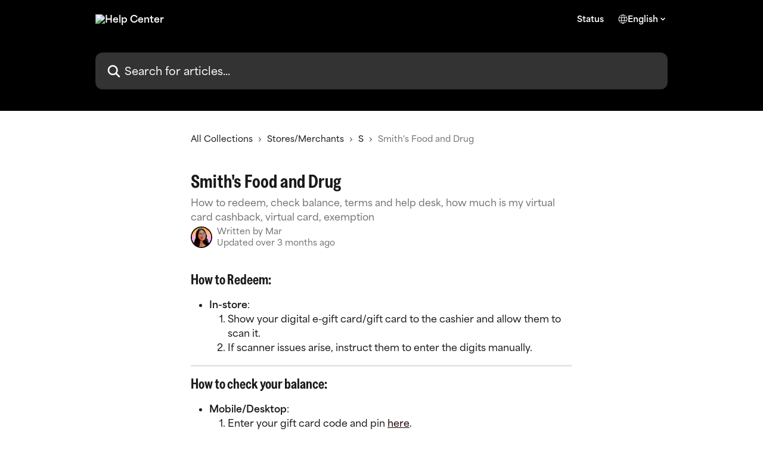

--- FILE ---
content_type: text/html; charset=utf-8
request_url: https://help.fluz.app/en/articles/5491933-smith-s-food-and-drug
body_size: 14690
content:
<!DOCTYPE html><html lang="en"><head><meta charSet="utf-8" data-next-head=""/><link href="https://help.fluz.app/assets/font/457044" rel="preload" as="font" crossorigin="anonymous" class="jsx-1626084626" data-next-head=""/><link href="https://help.fluz.app/assets/font/457045" rel="preload" as="font" crossorigin="anonymous" class="jsx-2521941469" data-next-head=""/><link href="https://help.fluz.app/assets/font/466935" rel="preload" as="font" crossorigin="anonymous" class="jsx-3096864114" data-next-head=""/><link href="https://help.fluz.app/assets/font/466936" rel="preload" as="font" crossorigin="anonymous" class="jsx-1852378545" data-next-head=""/><title data-next-head="">Smith&#x27;s Food and Drug | Help Center</title><meta property="og:title" content="Smith&#x27;s Food and Drug | Help Center" data-next-head=""/><meta name="twitter:title" content="Smith&#x27;s Food and Drug | Help Center" data-next-head=""/><meta property="og:description" content="How to redeem, check balance, terms and help desk, how much is my virtual card cashback, virtual card, exemption" data-next-head=""/><meta name="twitter:description" content="How to redeem, check balance, terms and help desk, how much is my virtual card cashback, virtual card, exemption" data-next-head=""/><meta name="description" content="How to redeem, check balance, terms and help desk, how much is my virtual card cashback, virtual card, exemption" data-next-head=""/><meta property="og:type" content="article" data-next-head=""/><meta property="og:image" content="https://downloads.intercomcdn.com/i/o/365840/23d2639c30b4f08d33847395/9ef5fd249bcf57fc8c77b84b3c95ce6b.png" data-next-head=""/><meta property="twitter:image" content="https://downloads.intercomcdn.com/i/o/365840/23d2639c30b4f08d33847395/9ef5fd249bcf57fc8c77b84b3c95ce6b.png" data-next-head=""/><meta name="robots" content="all" data-next-head=""/><meta name="viewport" content="width=device-width, initial-scale=1" data-next-head=""/><link href="https://intercom.help/fluz-help-center/assets/favicon" rel="icon" data-next-head=""/><link rel="canonical" href="https://help.fluz.app/en/articles/5491933-smith-s-food-and-drug" data-next-head=""/><link rel="alternate" href="https://help.fluz.app/en/articles/5491933-smith-s-food-and-drug" hrefLang="en" data-next-head=""/><link rel="alternate" href="https://help.fluz.app/en/articles/5491933-smith-s-food-and-drug" hrefLang="x-default" data-next-head=""/><link nonce="A963JnYqIZT1GhAe656dVhU+t2iZfz1F5pIDOUK0dsg=" rel="preload" href="https://static.intercomassets.com/_next/static/css/3141721a1e975790.css" as="style"/><link nonce="A963JnYqIZT1GhAe656dVhU+t2iZfz1F5pIDOUK0dsg=" rel="stylesheet" href="https://static.intercomassets.com/_next/static/css/3141721a1e975790.css" data-n-g=""/><noscript data-n-css="A963JnYqIZT1GhAe656dVhU+t2iZfz1F5pIDOUK0dsg="></noscript><script defer="" nonce="A963JnYqIZT1GhAe656dVhU+t2iZfz1F5pIDOUK0dsg=" nomodule="" src="https://static.intercomassets.com/_next/static/chunks/polyfills-42372ed130431b0a.js"></script><script src="https://static.intercomassets.com/_next/static/chunks/webpack-899fee348619caaf.js" nonce="A963JnYqIZT1GhAe656dVhU+t2iZfz1F5pIDOUK0dsg=" defer=""></script><script src="https://static.intercomassets.com/_next/static/chunks/framework-1f1b8d38c1d86c61.js" nonce="A963JnYqIZT1GhAe656dVhU+t2iZfz1F5pIDOUK0dsg=" defer=""></script><script src="https://static.intercomassets.com/_next/static/chunks/main-2c5e5f2c49cfa8a6.js" nonce="A963JnYqIZT1GhAe656dVhU+t2iZfz1F5pIDOUK0dsg=" defer=""></script><script src="https://static.intercomassets.com/_next/static/chunks/pages/_app-2d5e77f45ec55626.js" nonce="A963JnYqIZT1GhAe656dVhU+t2iZfz1F5pIDOUK0dsg=" defer=""></script><script src="https://static.intercomassets.com/_next/static/chunks/d0502abb-aa607f45f5026044.js" nonce="A963JnYqIZT1GhAe656dVhU+t2iZfz1F5pIDOUK0dsg=" defer=""></script><script src="https://static.intercomassets.com/_next/static/chunks/6190-ef428f6633b5a03f.js" nonce="A963JnYqIZT1GhAe656dVhU+t2iZfz1F5pIDOUK0dsg=" defer=""></script><script src="https://static.intercomassets.com/_next/static/chunks/5729-6d79ddfe1353a77c.js" nonce="A963JnYqIZT1GhAe656dVhU+t2iZfz1F5pIDOUK0dsg=" defer=""></script><script src="https://static.intercomassets.com/_next/static/chunks/2384-242e4a028ba58b01.js" nonce="A963JnYqIZT1GhAe656dVhU+t2iZfz1F5pIDOUK0dsg=" defer=""></script><script src="https://static.intercomassets.com/_next/static/chunks/4835-9db7cd232aae5617.js" nonce="A963JnYqIZT1GhAe656dVhU+t2iZfz1F5pIDOUK0dsg=" defer=""></script><script src="https://static.intercomassets.com/_next/static/chunks/2735-6fafbb9ff4abfca1.js" nonce="A963JnYqIZT1GhAe656dVhU+t2iZfz1F5pIDOUK0dsg=" defer=""></script><script src="https://static.intercomassets.com/_next/static/chunks/pages/%5BhelpCenterIdentifier%5D/%5Blocale%5D/articles/%5BarticleSlug%5D-0426bb822f2fd459.js" nonce="A963JnYqIZT1GhAe656dVhU+t2iZfz1F5pIDOUK0dsg=" defer=""></script><script src="https://static.intercomassets.com/_next/static/8KXZrvQS8ExAXyCJzGv7M/_buildManifest.js" nonce="A963JnYqIZT1GhAe656dVhU+t2iZfz1F5pIDOUK0dsg=" defer=""></script><script src="https://static.intercomassets.com/_next/static/8KXZrvQS8ExAXyCJzGv7M/_ssgManifest.js" nonce="A963JnYqIZT1GhAe656dVhU+t2iZfz1F5pIDOUK0dsg=" defer=""></script><meta name="sentry-trace" content="36460ed10ca436ddf380ad92877b9ef0-0a9d790d54699609-0"/><meta name="baggage" content="sentry-environment=production,sentry-release=bd73d28013b550363508e1b733bd899af7f7fb84,sentry-public_key=187f842308a64dea9f1f64d4b1b9c298,sentry-trace_id=36460ed10ca436ddf380ad92877b9ef0,sentry-org_id=2129,sentry-sampled=false,sentry-sample_rand=0.7438168276890924,sentry-sample_rate=0"/><style id="__jsx-211190064">:root{--body-bg: rgb(255, 255, 255);
--body-image: none;
--body-bg-rgb: 255, 255, 255;
--body-border: rgb(230, 230, 230);
--body-primary-color: #1a1a1a;
--body-secondary-color: #737373;
--body-reaction-bg: rgb(242, 242, 242);
--body-reaction-text-color: rgb(64, 64, 64);
--body-toc-active-border: #737373;
--body-toc-inactive-border: #f2f2f2;
--body-toc-inactive-color: #737373;
--body-toc-active-font-weight: 400;
--body-table-border: rgb(204, 204, 204);
--body-color: hsl(0, 0%, 0%);
--footer-bg: rgb(26, 0, 0);
--footer-image: none;
--footer-border: rgb(77, 0, 0);
--footer-color: hsl(0, 0%, 92%);
--header-bg: #000000;
--header-image: none;
--header-color: #FFFFFF;
--collection-card-bg: rgb(245, 245, 245);
--collection-card-image: none;
--collection-card-color: hsl(200, 6%, 10%);
--card-bg: rgb(255, 255, 255);
--card-border-color: rgb(230, 230, 230);
--card-border-inner-radius: 14px;
--card-border-radius: 18px;
--card-shadow: 0 1px 2px 0 rgb(0 0 0 / 0.05);
--search-bar-border-radius: 12px;
--search-bar-width: 100%;
--ticket-blue-bg-color: #dce1f9;
--ticket-blue-text-color: #334bfa;
--ticket-green-bg-color: #d7efdc;
--ticket-green-text-color: #0f7134;
--ticket-orange-bg-color: #ffebdb;
--ticket-orange-text-color: #b24d00;
--ticket-red-bg-color: #ffdbdb;
--ticket-red-text-color: #df2020;
--header-height: 245px;
--header-subheader-background-color: #000000;
--header-subheader-font-color: #FFFFFF;
--content-block-bg: rgb(255, 255, 255);
--content-block-image: none;
--content-block-color: hsl(0, 0%, 10%);
--content-block-button-bg: rgb(51, 75, 250);
--content-block-button-image: none;
--content-block-button-color: hsl(0, 0%, 100%);
--content-block-button-radius: 6px;
--primary-color: hsl(0, 100%, 5%);
--primary-color-alpha-10: hsla(0, 100%, 5%, 0.1);
--primary-color-alpha-60: hsla(0, 100%, 5%, 0.6);
--text-on-primary-color: #ffffff}</style><style id="__jsx-1626084626">@font-face{font-family:Greed Condensed SemiBold;font-display:fallback;font-weight: 400;
          
          font-style: normal;
          src: url('https://help.fluz.app/assets/font/457044')}</style><style id="__jsx-2353233698">:root{--font-family-primary: Greed Condensed SemiBold}</style><style id="__jsx-2521941469">@font-face{font-family:Area;font-display:fallback;font-weight: 400;
          
          font-style: normal;
          src: url('https://help.fluz.app/assets/font/457045')}</style><style id="__jsx-3096864114">@font-face{font-family:Area;font-display:fallback;font-weight: 700;
          
          font-style: normal;
          src: url('https://help.fluz.app/assets/font/466935')}</style><style id="__jsx-1852378545">@font-face{font-family:Area;font-display:fallback;font-weight: 700;
          
          font-style: normal;
          src: url('https://help.fluz.app/assets/font/466936')}</style><style id="__jsx-2318539034">:root{--font-family-secondary: Area}</style><style id="__jsx-cf6f0ea00fa5c760">.fade-background.jsx-cf6f0ea00fa5c760{background:radial-gradient(333.38%100%at 50%0%,rgba(var(--body-bg-rgb),0)0%,rgba(var(--body-bg-rgb),.00925356)11.67%,rgba(var(--body-bg-rgb),.0337355)21.17%,rgba(var(--body-bg-rgb),.0718242)28.85%,rgba(var(--body-bg-rgb),.121898)35.03%,rgba(var(--body-bg-rgb),.182336)40.05%,rgba(var(--body-bg-rgb),.251516)44.25%,rgba(var(--body-bg-rgb),.327818)47.96%,rgba(var(--body-bg-rgb),.409618)51.51%,rgba(var(--body-bg-rgb),.495297)55.23%,rgba(var(--body-bg-rgb),.583232)59.47%,rgba(var(--body-bg-rgb),.671801)64.55%,rgba(var(--body-bg-rgb),.759385)70.81%,rgba(var(--body-bg-rgb),.84436)78.58%,rgba(var(--body-bg-rgb),.9551)88.2%,rgba(var(--body-bg-rgb),1)100%),var(--header-image),var(--header-bg);background-size:cover;background-position-x:center}</style><style id="__jsx-4bed0c08ce36899e">.article_body a:not(.intercom-h2b-button){color:var(--primary-color)}article a.intercom-h2b-button{background-color:var(--primary-color);border:0}.zendesk-article table{overflow-x:scroll!important;display:block!important;height:auto!important}.intercom-interblocks-unordered-nested-list ul,.intercom-interblocks-ordered-nested-list ol{margin-top:16px;margin-bottom:16px}.intercom-interblocks-unordered-nested-list ul .intercom-interblocks-unordered-nested-list ul,.intercom-interblocks-unordered-nested-list ul .intercom-interblocks-ordered-nested-list ol,.intercom-interblocks-ordered-nested-list ol .intercom-interblocks-ordered-nested-list ol,.intercom-interblocks-ordered-nested-list ol .intercom-interblocks-unordered-nested-list ul{margin-top:0;margin-bottom:0}.intercom-interblocks-image a:focus{outline-offset:3px}</style></head><body><div id="__next"><div dir="ltr" class="h-full w-full"><a href="#main-content" class="sr-only font-bold text-header-color focus:not-sr-only focus:absolute focus:left-4 focus:top-4 focus:z-50" aria-roledescription="Link, Press control-option-right-arrow to exit">Skip to main content</a><main class="header__lite"><header id="header" data-testid="header" class="jsx-cf6f0ea00fa5c760 flex flex-col text-header-color"><section class="relative flex w-full flex-col bg-header-subheader-background-color text-header-subheader-font-color pb-6"><div class="header__meta_wrapper flex justify-center px-5 pt-6 leading-none sm:px-10"><div class="flex items-center w-240" data-testid="subheader-container"><div class="mo__body header__site_name"><div class="header__logo"><a href="/en/"><img src="https://downloads.intercomcdn.com/i/o/538510/85666c2ee8f2c4276523d1f5/2cb463fb78222ea7be096ee66e1674a0.png" height="120" alt="Help Center"/></a></div></div><div><div class="flex items-center font-semibold"><div class="flex items-center md:hidden" data-testid="small-screen-children"><button class="flex items-center border-none bg-transparent px-1.5" data-testid="hamburger-menu-button" aria-label="Open menu"><svg width="24" height="24" viewBox="0 0 16 16" xmlns="http://www.w3.org/2000/svg" class="fill-current"><path d="M1.86861 2C1.38889 2 1 2.3806 1 2.85008C1 3.31957 1.38889 3.70017 1.86861 3.70017H14.1314C14.6111 3.70017 15 3.31957 15 2.85008C15 2.3806 14.6111 2 14.1314 2H1.86861Z"></path><path d="M1 8C1 7.53051 1.38889 7.14992 1.86861 7.14992H14.1314C14.6111 7.14992 15 7.53051 15 8C15 8.46949 14.6111 8.85008 14.1314 8.85008H1.86861C1.38889 8.85008 1 8.46949 1 8Z"></path><path d="M1 13.1499C1 12.6804 1.38889 12.2998 1.86861 12.2998H14.1314C14.6111 12.2998 15 12.6804 15 13.1499C15 13.6194 14.6111 14 14.1314 14H1.86861C1.38889 14 1 13.6194 1 13.1499Z"></path></svg></button><div class="fixed right-0 top-0 z-50 h-full w-full hidden" data-testid="hamburger-menu"><div class="flex h-full w-full justify-end bg-black bg-opacity-30"><div class="flex h-fit w-full flex-col bg-white opacity-100 sm:h-full sm:w-1/2"><button class="text-body-font flex items-center self-end border-none bg-transparent pr-6 pt-6" data-testid="hamburger-menu-close-button" aria-label="Close menu"><svg width="24" height="24" viewBox="0 0 16 16" xmlns="http://www.w3.org/2000/svg"><path d="M3.5097 3.5097C3.84165 3.17776 4.37984 3.17776 4.71178 3.5097L7.99983 6.79775L11.2879 3.5097C11.6198 3.17776 12.158 3.17776 12.49 3.5097C12.8219 3.84165 12.8219 4.37984 12.49 4.71178L9.20191 7.99983L12.49 11.2879C12.8219 11.6198 12.8219 12.158 12.49 12.49C12.158 12.8219 11.6198 12.8219 11.2879 12.49L7.99983 9.20191L4.71178 12.49C4.37984 12.8219 3.84165 12.8219 3.5097 12.49C3.17776 12.158 3.17776 11.6198 3.5097 11.2879L6.79775 7.99983L3.5097 4.71178C3.17776 4.37984 3.17776 3.84165 3.5097 3.5097Z"></path></svg></button><nav class="flex flex-col pl-4 text-black"><a target="_blank" rel="noopener noreferrer" href="https://you-up.fluz.app/" class="mx-5 mb-5 text-md no-underline hover:opacity-80 md:mx-3 md:my-0 md:text-base" data-testid="header-link-0">Status</a><div class="relative cursor-pointer has-[:focus]:outline"><select class="peer absolute z-10 block h-6 w-full cursor-pointer opacity-0 md:text-base" aria-label="Change language" id="language-selector"><option value="/en/articles/5491933-smith-s-food-and-drug" class="text-black" selected="">English</option></select><div class="mb-10 ml-5 flex items-center gap-1 text-md hover:opacity-80 peer-hover:opacity-80 md:m-0 md:ml-3 md:text-base" aria-hidden="true"><svg id="locale-picker-globe" width="16" height="16" viewBox="0 0 16 16" fill="none" xmlns="http://www.w3.org/2000/svg" class="shrink-0" aria-hidden="true"><path d="M8 15C11.866 15 15 11.866 15 8C15 4.13401 11.866 1 8 1C4.13401 1 1 4.13401 1 8C1 11.866 4.13401 15 8 15Z" stroke="currentColor" stroke-linecap="round" stroke-linejoin="round"></path><path d="M8 15C9.39949 15 10.534 11.866 10.534 8C10.534 4.13401 9.39949 1 8 1C6.60051 1 5.466 4.13401 5.466 8C5.466 11.866 6.60051 15 8 15Z" stroke="currentColor" stroke-linecap="round" stroke-linejoin="round"></path><path d="M1.448 5.75989H14.524" stroke="currentColor" stroke-linecap="round" stroke-linejoin="round"></path><path d="M1.448 10.2402H14.524" stroke="currentColor" stroke-linecap="round" stroke-linejoin="round"></path></svg>English<svg id="locale-picker-arrow" width="16" height="16" viewBox="0 0 16 16" fill="none" xmlns="http://www.w3.org/2000/svg" class="shrink-0" aria-hidden="true"><path d="M5 6.5L8.00093 9.5L11 6.50187" stroke="currentColor" stroke-width="1.5" stroke-linecap="round" stroke-linejoin="round"></path></svg></div></div></nav></div></div></div></div><nav class="hidden items-center md:flex" data-testid="large-screen-children"><a target="_blank" rel="noopener noreferrer" href="https://you-up.fluz.app/" class="mx-5 mb-5 text-md no-underline hover:opacity-80 md:mx-3 md:my-0 md:text-base" data-testid="header-link-0">Status</a><div class="relative cursor-pointer has-[:focus]:outline"><select class="peer absolute z-10 block h-6 w-full cursor-pointer opacity-0 md:text-base" aria-label="Change language" id="language-selector"><option value="/en/articles/5491933-smith-s-food-and-drug" class="text-black" selected="">English</option></select><div class="mb-10 ml-5 flex items-center gap-1 text-md hover:opacity-80 peer-hover:opacity-80 md:m-0 md:ml-3 md:text-base" aria-hidden="true"><svg id="locale-picker-globe" width="16" height="16" viewBox="0 0 16 16" fill="none" xmlns="http://www.w3.org/2000/svg" class="shrink-0" aria-hidden="true"><path d="M8 15C11.866 15 15 11.866 15 8C15 4.13401 11.866 1 8 1C4.13401 1 1 4.13401 1 8C1 11.866 4.13401 15 8 15Z" stroke="currentColor" stroke-linecap="round" stroke-linejoin="round"></path><path d="M8 15C9.39949 15 10.534 11.866 10.534 8C10.534 4.13401 9.39949 1 8 1C6.60051 1 5.466 4.13401 5.466 8C5.466 11.866 6.60051 15 8 15Z" stroke="currentColor" stroke-linecap="round" stroke-linejoin="round"></path><path d="M1.448 5.75989H14.524" stroke="currentColor" stroke-linecap="round" stroke-linejoin="round"></path><path d="M1.448 10.2402H14.524" stroke="currentColor" stroke-linecap="round" stroke-linejoin="round"></path></svg>English<svg id="locale-picker-arrow" width="16" height="16" viewBox="0 0 16 16" fill="none" xmlns="http://www.w3.org/2000/svg" class="shrink-0" aria-hidden="true"><path d="M5 6.5L8.00093 9.5L11 6.50187" stroke="currentColor" stroke-width="1.5" stroke-linecap="round" stroke-linejoin="round"></path></svg></div></div></nav></div></div></div></div></section><div class="jsx-cf6f0ea00fa5c760 relative flex grow flex-col mb-9 bg-header-bg bg-header-image bg-cover bg-center pb-9 pt-6"><div id="sr-announcement" aria-live="polite" class="jsx-cf6f0ea00fa5c760 sr-only"></div><div class="jsx-cf6f0ea00fa5c760 flex h-full flex-col items-center marker:shrink-0"><section class="relative mx-5 flex h-full w-full flex-col items-center px-5 sm:px-10"><div class="flex h-full max-w-full flex-col w-240 justify-center" data-testid="main-header-container"><div id="search-bar" class="relative w-full"><form action="/en/" autoComplete="off"><div class="flex w-full flex-col items-center"><div class="relative flex w-full sm:w-search-bar"><label for="search-input" class="sr-only">Search for articles...</label><input id="search-input" type="text" autoComplete="off" class="peer w-full rounded-search-bar border border-black-alpha-8 bg-white-alpha-20 p-4 ps-12 font-secondary text-lg text-header-color shadow-search-bar outline-none transition ease-linear placeholder:text-header-color hover:bg-white-alpha-27 hover:shadow-search-bar-hover focus:border-transparent focus:bg-white focus:text-black-10 focus:shadow-search-bar-focused placeholder:focus:text-black-45" placeholder="Search for articles..." name="q" aria-label="Search for articles..." value=""/><div class="absolute inset-y-0 start-0 flex items-center fill-header-color peer-focus-visible:fill-black-45 pointer-events-none ps-5"><svg width="22" height="21" viewBox="0 0 22 21" xmlns="http://www.w3.org/2000/svg" class="fill-inherit" aria-hidden="true"><path fill-rule="evenodd" clip-rule="evenodd" d="M3.27485 8.7001C3.27485 5.42781 5.92757 2.7751 9.19985 2.7751C12.4721 2.7751 15.1249 5.42781 15.1249 8.7001C15.1249 11.9724 12.4721 14.6251 9.19985 14.6251C5.92757 14.6251 3.27485 11.9724 3.27485 8.7001ZM9.19985 0.225098C4.51924 0.225098 0.724854 4.01948 0.724854 8.7001C0.724854 13.3807 4.51924 17.1751 9.19985 17.1751C11.0802 17.1751 12.8176 16.5627 14.2234 15.5265L19.0981 20.4013C19.5961 20.8992 20.4033 20.8992 20.9013 20.4013C21.3992 19.9033 21.3992 19.0961 20.9013 18.5981L16.0264 13.7233C17.0625 12.3176 17.6749 10.5804 17.6749 8.7001C17.6749 4.01948 13.8805 0.225098 9.19985 0.225098Z"></path></svg></div></div></div></form></div></div></section></div></div></header><div class="z-1 flex shrink-0 grow basis-auto justify-center px-5 sm:px-10"><section data-testid="main-content" id="main-content" class="max-w-full w-240"><section data-testid="article-section" class="section section__article"><div class="justify-center flex"><div class="relative z-3 w-full lg:max-w-160 "><div class="flex pb-6 max-md:pb-2 lg:max-w-160"><div tabindex="-1" class="focus:outline-none"><div class="flex flex-wrap items-baseline pb-4 text-base" tabindex="0" role="navigation" aria-label="Breadcrumb"><a href="/en/" class="pr-2 text-body-primary-color no-underline hover:text-body-secondary-color">All Collections</a><div class="pr-2" aria-hidden="true"><svg width="6" height="10" viewBox="0 0 6 10" class="block h-2 w-2 fill-body-secondary-color rtl:rotate-180" xmlns="http://www.w3.org/2000/svg"><path fill-rule="evenodd" clip-rule="evenodd" d="M0.648862 0.898862C0.316916 1.23081 0.316916 1.769 0.648862 2.10094L3.54782 4.9999L0.648862 7.89886C0.316916 8.23081 0.316917 8.769 0.648862 9.10094C0.980808 9.43289 1.519 9.43289 1.85094 9.10094L5.35094 5.60094C5.68289 5.269 5.68289 4.73081 5.35094 4.39886L1.85094 0.898862C1.519 0.566916 0.980807 0.566916 0.648862 0.898862Z"></path></svg></div><a href="https://help.fluz.app/en/collections/2989239-stores-merchants" class="pr-2 text-body-primary-color no-underline hover:text-body-secondary-color" data-testid="breadcrumb-0">Stores/Merchants</a><div class="pr-2" aria-hidden="true"><svg width="6" height="10" viewBox="0 0 6 10" class="block h-2 w-2 fill-body-secondary-color rtl:rotate-180" xmlns="http://www.w3.org/2000/svg"><path fill-rule="evenodd" clip-rule="evenodd" d="M0.648862 0.898862C0.316916 1.23081 0.316916 1.769 0.648862 2.10094L3.54782 4.9999L0.648862 7.89886C0.316916 8.23081 0.316917 8.769 0.648862 9.10094C0.980808 9.43289 1.519 9.43289 1.85094 9.10094L5.35094 5.60094C5.68289 5.269 5.68289 4.73081 5.35094 4.39886L1.85094 0.898862C1.519 0.566916 0.980807 0.566916 0.648862 0.898862Z"></path></svg></div><a href="https://help.fluz.app/en/collections/3018826-s" class="pr-2 text-body-primary-color no-underline hover:text-body-secondary-color" data-testid="breadcrumb-1">S</a><div class="pr-2" aria-hidden="true"><svg width="6" height="10" viewBox="0 0 6 10" class="block h-2 w-2 fill-body-secondary-color rtl:rotate-180" xmlns="http://www.w3.org/2000/svg"><path fill-rule="evenodd" clip-rule="evenodd" d="M0.648862 0.898862C0.316916 1.23081 0.316916 1.769 0.648862 2.10094L3.54782 4.9999L0.648862 7.89886C0.316916 8.23081 0.316917 8.769 0.648862 9.10094C0.980808 9.43289 1.519 9.43289 1.85094 9.10094L5.35094 5.60094C5.68289 5.269 5.68289 4.73081 5.35094 4.39886L1.85094 0.898862C1.519 0.566916 0.980807 0.566916 0.648862 0.898862Z"></path></svg></div><div class="text-body-secondary-color">Smith&#x27;s Food and Drug</div></div></div></div><div class=""><div class="article intercom-force-break"><div class="mb-10 max-lg:mb-6"><div class="flex flex-col gap-4"><div class="flex flex-col"><h1 class="mb-1 font-primary text-2xl font-bold leading-10 text-body-primary-color">Smith&#x27;s Food and Drug</h1><div class="text-md font-normal leading-normal text-body-secondary-color"><p>How to redeem, check balance, terms and help desk, how much is my virtual card cashback, virtual card, exemption</p></div></div><div class="avatar"><div class="avatar__photo"><img width="24" height="24" src="https://static.intercomassets.com/avatars/5089238/square_128/Natural_Profile_Photo_Frame_Instagram_Post-1706044319.png" alt="Mar avatar" class="inline-flex items-center justify-center rounded-full bg-primary text-lg font-bold leading-6 text-primary-text shadow-solid-2 shadow-body-bg [&amp;:nth-child(n+2)]:hidden lg:[&amp;:nth-child(n+2)]:inline-flex h-8 w-8 sm:h-9 sm:w-9"/></div><div class="avatar__info -mt-0.5 text-base"><span class="text-body-secondary-color"><div>Written by <span>Mar</span></div> <!-- -->Updated over 3 months ago</span></div></div></div></div><div class="jsx-4bed0c08ce36899e "><div class="jsx-4bed0c08ce36899e article_body"><article class="jsx-4bed0c08ce36899e "><div class="intercom-interblocks-heading intercom-interblocks-align-left"><h1 id="h_3f4b609388"><b>How to Redeem:</b></h1></div><div class="intercom-interblocks-unordered-nested-list"><ul><li><div class="intercom-interblocks-paragraph no-margin intercom-interblocks-align-left"><p><b>In-store</b>:</p></div><div class="intercom-interblocks-ordered-nested-list"><ol><li><div class="intercom-interblocks-paragraph no-margin intercom-interblocks-align-left"><p>Show your digital e-gift card/gift card to the cashier and allow them to scan it.</p></div></li><li><div class="intercom-interblocks-paragraph no-margin intercom-interblocks-align-left"><p>If scanner issues arise, instruct them to enter the digits manually.</p></div></li></ol></div></li></ul></div><div class="intercom-interblocks-horizontal-rule"><hr/></div><div class="intercom-interblocks-heading intercom-interblocks-align-left"><h1 id="h_9863fef1aa"><b>How to check your balance:</b></h1></div><div class="intercom-interblocks-unordered-nested-list"><ul><li><div class="intercom-interblocks-paragraph no-margin intercom-interblocks-align-left"><p><b>Mobile/Desktop</b>:</p></div><div class="intercom-interblocks-ordered-nested-list"><ol><li><div class="intercom-interblocks-paragraph no-margin intercom-interblocks-align-left"><p>Enter your gift card code and pin <a href="https://www.smithsfoodanddrug.com/checkGiftCardBalance" rel="nofollow noopener noreferrer" target="_blank">here</a>.</p></div></li><li><div class="intercom-interblocks-paragraph no-margin intercom-interblocks-align-left"><p>Select, &#x27;Check balance now.&#x27;</p></div></li><li><div class="intercom-interblocks-paragraph no-margin intercom-interblocks-align-left"><p>Your current gift card account balance will be displayed.</p></div></li></ol></div></li></ul></div><div class="intercom-interblocks-unordered-nested-list"><ul><li><div class="intercom-interblocks-paragraph no-margin intercom-interblocks-align-left"><p><b>In-app:</b></p></div><div class="intercom-interblocks-ordered-nested-list"><ol><li><div class="intercom-interblocks-paragraph no-margin intercom-interblocks-align-left"><p>Open your Kroger app.</p></div></li><li><div class="intercom-interblocks-paragraph no-margin intercom-interblocks-align-left"><p>Tap the 3-dashed menu, and proceed to ‘Gift Card Mall’.</p></div></li><li><div class="intercom-interblocks-paragraph no-margin intercom-interblocks-align-left"><p>Tap on, &#x27;Check Kroger Gift Card Balance&#x27;.</p></div></li><li><div class="intercom-interblocks-paragraph no-margin intercom-interblocks-align-left"><p>Get your card number on the back of your gift card and then center the card inside the frame of the camera. It will scan automatically.</p></div></li><li><div class="intercom-interblocks-paragraph no-margin intercom-interblocks-align-left"><p>You may also opt to select, &#x27;Enter Card Number Instead.&#x27;</p></div></li><li><div class="intercom-interblocks-paragraph no-margin intercom-interblocks-align-left"><p>Enter your gift card code and pin then select, &#x27;Check Balance&#x27;.</p></div></li><li><div class="intercom-interblocks-paragraph no-margin intercom-interblocks-align-left"><p>Your current gift card balance will be displayed.</p></div></li></ol></div></li></ul></div><div class="intercom-interblocks-unordered-nested-list"><ul><li><div class="intercom-interblocks-paragraph no-margin intercom-interblocks-align-left"><p><b>In-store</b>:</p></div><div class="intercom-interblocks-ordered-nested-list"><ol><li><div class="intercom-interblocks-paragraph no-margin intercom-interblocks-align-left"><p>Present gift card to cashier for scanning.</p></div></li><li><div class="intercom-interblocks-paragraph no-margin intercom-interblocks-align-left"><p>Ask cashier to check its balance.</p></div></li><li><div class="intercom-interblocks-paragraph no-margin intercom-interblocks-align-left"><p>If scanner issues arise instruct them to enter the code manually.</p></div></li></ol></div></li></ul></div><div class="intercom-interblocks-unordered-nested-list"><ul><li><div class="intercom-interblocks-paragraph no-margin intercom-interblocks-align-left"><p>Call +1 (866)-822-6252</p></div></li></ul></div><div class="intercom-interblocks-horizontal-rule"><hr/></div><div class="intercom-interblocks-subheading intercom-interblocks-align-left"><h2 id="h_3400891208"><b>Abridged terms and conditions:</b></h2></div><div class="intercom-interblocks-unordered-nested-list"><ul><li><div class="intercom-interblocks-paragraph no-margin intercom-interblocks-align-left"><p>The Kroger Family of Companies Gift Card represents a prepayment for goods and fuel available at Kroger, Barclay Jewelers, Baker’s, City Market, Copps, Dillons, Food 4 Less, Foods Co., Fred Meyer, Fred Meyer Jewelers, Fry’s Food and Drug, Gerbes, JayC, King Soopers, Littman Jewelers, Mariano’s, Metro Market, Owen’s, Pay Less Supermarkets, Pick ‘n Save, QFC, Ralphs, and Smith’s Food and Drug.</p></div></li><li><div class="intercom-interblocks-paragraph no-margin intercom-interblocks-align-left"><p>Not redeemable for:</p></div><div class="intercom-interblocks-unordered-nested-list"><ul><li><div class="intercom-interblocks-paragraph no-margin intercom-interblocks-align-left"><p>Cannot redeem for Kroger Family of Companies’ Pickup, Delivery or Ship purchases.</p></div></li></ul></div></li><li><div class="intercom-interblocks-paragraph no-margin intercom-interblocks-align-left"><p>Locations:</p></div><div class="intercom-interblocks-unordered-nested-list"><ul><li><div class="intercom-interblocks-paragraph no-margin intercom-interblocks-align-left"><p>United States only.</p></div></li></ul></div></li></ul></div><div class="intercom-interblocks-subheading intercom-interblocks-align-left"><h2 id="h_2726e49a83"><b>Merchant Help:</b></h2></div><div class="intercom-interblocks-unordered-nested-list"><ul><li><div class="intercom-interblocks-paragraph no-margin intercom-interblocks-align-left"><p>Merchant Terms of Use:</p></div><div class="intercom-interblocks-paragraph no-margin intercom-interblocks-align-left"><p><a href="https://www.smithsfoodanddrug.com/termsandconditions" rel="nofollow noopener noreferrer" target="_blank">https://www.smithsfoodanddrug.com/termsandconditions</a></p></div><div class="intercom-interblocks-paragraph no-margin intercom-interblocks-align-left"><p> </p></div></li><li><div class="intercom-interblocks-paragraph no-margin intercom-interblocks-align-left"><p>Smith&#x27;s Food and Drug Gift Card Terms:</p></div><div class="intercom-interblocks-paragraph no-margin intercom-interblocks-align-left"><p><a href="https://www.smithsfoodanddrug.com/i/terms/gift-cards" rel="nofollow noopener noreferrer" target="_blank">https://www.smithsfoodanddrug.com/i/terms/gift-cards</a></p></div></li></ul></div><div class="intercom-interblocks-unordered-nested-list"><ul><li><div class="intercom-interblocks-paragraph no-margin intercom-interblocks-align-left"><p>Merchant FAQ:</p></div><div class="intercom-interblocks-paragraph no-margin intercom-interblocks-align-left"><p><a href="https://www.smithsfoodanddrug.com/hc/help/faqs" rel="nofollow noopener noreferrer" target="_blank">https://www.smithsfoodanddrug.com/hc/help/faqs</a></p></div></li></ul></div><div class="intercom-interblocks-subheading intercom-interblocks-align-left"><h2 id="h_620484026a">Customer Support:</h2></div><div class="intercom-interblocks-unordered-nested-list"><ul><li><div class="intercom-interblocks-paragraph no-margin intercom-interblocks-align-left"><p>Call: +1 (800)-576-4377</p></div></li></ul></div><div class="intercom-interblocks-unordered-nested-list"><ul><li><div class="intercom-interblocks-paragraph no-margin intercom-interblocks-align-left"><p>Response Form: <a href="https://www.smithsfoodanddrug.com/hc/help/contact-us/customer-comments" rel="nofollow noopener noreferrer" target="_blank">https://www.smithsfoodanddrug.com/hc/help/contact-us/customer-comments</a></p></div><div class="intercom-interblocks-paragraph no-margin intercom-interblocks-align-left"><p> </p></div></li><li><div class="intercom-interblocks-paragraph no-margin intercom-interblocks-align-left"><p>Chat: <a href="https://www.smithsfoodanddrug.com/hc/help/contact-us" rel="nofollow noopener noreferrer" target="_blank">https://www.smithsfoodanddrug.com/hc/help/contact-us</a></p></div></li></ul></div><div class="intercom-interblocks-paragraph no-margin intercom-interblocks-align-left"><p> </p></div><div class="intercom-interblocks-horizontal-rule"><hr/></div><div class="intercom-interblocks-paragraph no-margin intercom-interblocks-align-left"><p> </p></div><div class="intercom-interblocks-paragraph no-margin intercom-interblocks-align-left"><p> </p></div><div class="intercom-interblocks-heading intercom-interblocks-align-left"><h1 id="h_5cdd90d421">Virtual Card Cashback Exemption</h1></div><div class="intercom-interblocks-paragraph no-margin intercom-interblocks-align-left"><p>Use Fluz Virtual Cards to get 1 to 1.5% cash back, depending on the card program. Certain exclusions apply.</p></div><div class="intercom-interblocks-paragraph no-margin intercom-interblocks-align-left"><p><br/>The exclusions for Smith&#x27;s Food and Drug are as follows:<br/>​</p></div><div class="intercom-interblocks-callout" style="background-color:#e3e7fa80;border-color:#334bfa33"><div class="intercom-interblocks-paragraph no-margin intercom-interblocks-align-left"><p><b>Smith&#x27;s Food and Drug</b></p></div><div class="intercom-interblocks-unordered-nested-list"><ul><li><div class="intercom-interblocks-paragraph no-margin intercom-interblocks-align-left"><p>Mastercard Program (537875) - Payments made via Apple Pay and Google Pay will have a cashback rate of 3% on purchases up to $50 then 0%. Does not reset.</p></div></li><li><div class="intercom-interblocks-paragraph no-margin intercom-interblocks-align-left"><p>Mastercard Program (536209) - Payments made via Apple Pay and Google Pay will have a cashback rate of 3% on purchases up to $50 then 0%. Does not reset.</p></div></li><li><div class="intercom-interblocks-paragraph no-margin intercom-interblocks-align-left"><p>Visa Program (462036) - Payments made via Apple Pay and Google Pay will have a cashback rate of 3% on purchases up to $50 then 0%. Does not reset.</p></div></li><li><div class="intercom-interblocks-paragraph no-margin intercom-interblocks-align-left"><p>Visa Program (486695) - Payments made via Apple Pay and Google Pay will have a cashback rate of 3% on purchases up to $50 then 0%. Does not reset.</p></div></li><li><div class="intercom-interblocks-paragraph no-margin intercom-interblocks-align-left"><p>Mastercard Program (536209) -  Payments made via Apple Pay and Google Pay will have a cashback rate of 0% always.</p></div></li><li><div class="intercom-interblocks-paragraph no-margin intercom-interblocks-align-left"><p>Visa Program (450897) - Payments made via Apple Pay and Google Pay earn 0% always.</p></div></li></ul></div></div></article></div></div></div></div><div class="intercom-reaction-picker -mb-4 -ml-4 -mr-4 mt-6 rounded-card sm:-mb-2 sm:-ml-1 sm:-mr-1 sm:mt-8" role="group" aria-label="feedback form"><div class="intercom-reaction-prompt">Did this answer your question?</div><div class="intercom-reactions-container"><button class="intercom-reaction" aria-label="Disappointed Reaction" tabindex="0" data-reaction-text="disappointed" aria-pressed="false"><span title="Disappointed">😞</span></button><button class="intercom-reaction" aria-label="Neutral Reaction" tabindex="0" data-reaction-text="neutral" aria-pressed="false"><span title="Neutral">😐</span></button><button class="intercom-reaction" aria-label="Smiley Reaction" tabindex="0" data-reaction-text="smiley" aria-pressed="false"><span title="Smiley">😃</span></button></div></div></div></div></section></section></div><footer id="footer" class="mt-24 shrink-0 bg-footer-bg px-0 py-12 text-left text-base text-footer-color"><div class="shrink-0 grow basis-auto px-5 sm:px-10"><div class="mx-auto max-w-240 sm:w-auto"><div><div class="flex flex-col md:flex-row" data-testid="classic-footer-layout"><div class="mb-6 me-0 max-w-65 shrink-0 sm:mb-0 sm:me-18 sm:w-auto"><div class="align-middle text-lg text-footer-color"><a class="no-underline" href="/en/"><img data-testid="logo-img" src="https://downloads.intercomcdn.com/i/o/538810/1815529b928283211d0be891/9b91fe1ff84970c4c43d1bc0a69fb24a.png" alt="Help Center" class="max-h-8 contrast-80"/></a></div><div class="mt-10"><ul data-testid="social-links" class="flex flex-wrap items-center gap-4 p-0 justify-start" id="social-links"><li class="list-none align-middle"><a target="_blank" href="https://www.facebook.com/Fluz.App" rel="nofollow noreferrer noopener" data-testid="footer-social-link-0" class="no-underline"><img src="https://intercom.help/fluz-help-center/assets/svg/icon:social-facebook/EAEAEA" alt="" aria-label="https://www.facebook.com/Fluz.App" width="16" height="16" loading="lazy" data-testid="social-icon-facebook"/></a></li><li class="list-none align-middle"><a target="_blank" href="https://www.linkedin.com/company/fluzapp/mycompany/" rel="nofollow noreferrer noopener" data-testid="footer-social-link-1" class="no-underline"><img src="https://intercom.help/fluz-help-center/assets/svg/icon:social-linkedin/EAEAEA" alt="" aria-label="https://www.linkedin.com/company/fluzapp/mycompany/" width="16" height="16" loading="lazy" data-testid="social-icon-linkedin"/></a></li></ul></div></div><div class="mt-18 flex grow flex-col md:mt-0 md:items-end"><div class="grid grid-cols-2 gap-x-7 gap-y-14 md:flex md:flex-row md:flex-wrap"><div class="w-1/2 sm:w-auto"><div class="flex w-footer-column flex-col break-words"><ul data-testid="custom-links" class="p-0" id="custom-links"><li class="mb-4 list-none"><a target="_blank" href="https://fluz.app/security/" rel="nofollow noreferrer noopener" data-testid="footer-custom-link-0" class="no-underline">Security</a></li><li class="mb-4 list-none"><a target="_blank" href="https://fluz.app/contact-us/" rel="nofollow noreferrer noopener" data-testid="footer-custom-link-1" class="no-underline">Contact Us</a></li></ul></div></div></div></div></div><div class="mt-2"><a href="https://www.intercom.com/dsa-report-form" target="_blank" rel="nofollow noreferrer noopener" class="no-underline" data-testid="report-content-link">Report Content</a></div></div></div></div></footer></main></div></div><script id="__NEXT_DATA__" type="application/json" nonce="A963JnYqIZT1GhAe656dVhU+t2iZfz1F5pIDOUK0dsg=">{"props":{"pageProps":{"app":{"id":"f8axkpag","messengerUrl":"https://widget.intercom.io/widget/f8axkpag","name":"Fluz","poweredByIntercomUrl":"https://www.intercom.com/intercom-link?company=Fluz\u0026solution=customer-support\u0026utm_campaign=intercom-link\u0026utm_content=We+run+on+Intercom\u0026utm_medium=help-center\u0026utm_referrer=https%3A%2F%2Fhelp.fluz.app%2Fen%2Farticles%2F5491933-smith-s-food-and-drug\u0026utm_source=desktop-web","features":{"consentBannerBeta":false,"customNotFoundErrorMessage":false,"disableFontPreloading":false,"disableNoMarginClassTransformation":false,"finOnHelpCenter":false,"hideIconsWithBackgroundImages":false,"messengerCustomFonts":false}},"helpCenterSite":{"customDomain":"help.fluz.app","defaultLocale":"en","disableBranding":true,"externalLoginName":"Sign in to the Power Portal","externalLoginUrl":"https://power.fluz.app/login","footerContactDetails":null,"footerLinks":{"custom":[{"id":24228,"help_center_site_id":2357065,"title":"Security","url":"https://fluz.app/security/","sort_order":1,"link_location":"footer","site_link_group_id":9871},{"id":25557,"help_center_site_id":2357065,"title":"Contact Us","url":"https://fluz.app/contact-us/","sort_order":2,"link_location":"footer","site_link_group_id":9871}],"socialLinks":[{"iconUrl":"https://intercom.help/fluz-help-center/assets/svg/icon:social-facebook","provider":"facebook","url":"https://www.facebook.com/Fluz.App"},{"iconUrl":"https://intercom.help/fluz-help-center/assets/svg/icon:social-linkedin","provider":"linkedin","url":"https://www.linkedin.com/company/fluzapp/mycompany/"}],"linkGroups":[{"title":null,"links":[{"title":"Security","url":"https://fluz.app/security/"},{"title":"Contact Us","url":"https://fluz.app/contact-us/"}]}]},"headerLinks":[{"site_link_group_id":56916,"id":57835,"help_center_site_id":2357065,"title":"Status","url":"https://you-up.fluz.app/","sort_order":1,"link_location":"header"}],"homeCollectionCols":3,"googleAnalyticsTrackingId":null,"googleTagManagerId":null,"pathPrefixForCustomDomain":null,"seoIndexingEnabled":true,"helpCenterId":2357065,"url":"https://help.fluz.app","customizedFooterTextContent":null,"consentBannerConfig":null,"canInjectCustomScripts":false,"scriptSection":1,"customScriptFilesExist":false},"localeLinks":[{"id":"en","absoluteUrl":"https://help.fluz.app/en/articles/5491933-smith-s-food-and-drug","available":true,"name":"English","selected":true,"url":"/en/articles/5491933-smith-s-food-and-drug"}],"requestContext":{"articleSource":null,"academy":false,"canonicalUrl":"https://help.fluz.app/en/articles/5491933-smith-s-food-and-drug","headerless":false,"isDefaultDomainRequest":false,"nonce":"A963JnYqIZT1GhAe656dVhU+t2iZfz1F5pIDOUK0dsg=","rootUrl":"/en/","sheetUserCipher":null,"type":"help-center"},"theme":{"color":"1A0000","siteName":"Help Center","headline":"Hey, there! How can we help?","headerFontColor":"000000","logo":"https://downloads.intercomcdn.com/i/o/538510/85666c2ee8f2c4276523d1f5/2cb463fb78222ea7be096ee66e1674a0.png","logoHeight":"120","header":"https://downloads.intercomcdn.com/i/o/538005/502aa68fcf5a215dca6324dc/90ce5465a30d8889acae1a997f495077.png","favicon":"https://intercom.help/fluz-help-center/assets/favicon","locale":"en","homeUrl":"https://fluz.app/","social":"https://downloads.intercomcdn.com/i/o/365840/23d2639c30b4f08d33847395/9ef5fd249bcf57fc8c77b84b3c95ce6b.png","urlPrefixForDefaultDomain":"https://intercom.help/fluz-help-center","customDomain":"help.fluz.app","customDomainUsesSsl":true,"customizationOptions":{"customizationType":1,"header":{"backgroundColor":"#1A0000","fontColor":"#000000","fadeToEdge":false,"backgroundGradient":null,"backgroundImageId":538005,"backgroundImageUrl":"https://downloads.intercomcdn.com/i/o/538005/502aa68fcf5a215dca6324dc/90ce5465a30d8889acae1a997f495077.png"},"body":{"backgroundColor":"#ffffff","fontColor":null,"fadeToEdge":null,"backgroundGradient":null,"backgroundImageId":null},"footer":{"backgroundColor":"#1A0000","fontColor":"#EAEAEA","fadeToEdge":null,"backgroundGradient":null,"backgroundImageId":null,"showRichTextField":false},"layout":{"homePage":{"blocks":[{"type":"tickets-portal-link","enabled":false},{"type":"article-list","columns":2,"enabled":true,"localizedContent":[{"title":"Popular articles","locale":"en","links":[{"articleId":"6044971","type":"article-link"},{"articleId":"6034514","type":"article-link"},{"articleId":"6204091","type":"article-link"},{"articleId":"11823866","type":"article-link"},{"articleId":"6195874","type":"article-link"},{"articleId":"6503052","type":"article-link"}]}]},{"type":"collection-list","columns":3,"template":0},{"type":"content-block","enabled":false,"columns":1}]},"collectionsPage":{"showArticleDescriptions":false},"articlePage":{},"searchPage":{}},"collectionCard":{"global":{"backgroundColor":"#F5F5F5","fontColor":"191b1c","fadeToEdge":null,"backgroundGradient":null,"backgroundImageId":null,"showIcons":true,"backgroundImageUrl":null},"collections":[{"collectionId":2989237,"outboundContent":{"backgroundColor":"#F5F5F5","fontColor":"191b1c","fadeToEdge":null,"backgroundGradient":null,"backgroundImageId":null}},{"collectionId":2989238,"outboundContent":{"backgroundColor":"#F5F5F5","fontColor":"191b1c","fadeToEdge":null,"backgroundGradient":null,"backgroundImageId":null}},{"collectionId":2989239,"outboundContent":{"backgroundColor":"#F5F5F5","fontColor":"191b1c","fadeToEdge":null,"backgroundGradient":null,"backgroundImageId":null}},{"collectionId":2989244,"outboundContent":{"backgroundColor":"#F5F5F5","fontColor":"191b1c","fadeToEdge":null,"backgroundGradient":null,"backgroundImageId":null}},{"collectionId":2989245,"outboundContent":{"backgroundColor":"#F5F5F5","fontColor":"191b1c","fadeToEdge":null,"backgroundGradient":null,"backgroundImageId":null}},{"collectionId":2989246,"outboundContent":{"backgroundColor":"#F5F5F5","fontColor":"191b1c","fadeToEdge":null,"backgroundGradient":null,"backgroundImageId":null}},{"collectionId":2989247,"outboundContent":{"backgroundColor":"#F5F5F5","fontColor":"191b1c","fadeToEdge":null,"backgroundGradient":null,"backgroundImageId":null}},{"collectionId":4555483,"outboundContent":{"backgroundColor":"#F5F5F5","fontColor":"191b1c","fadeToEdge":null,"backgroundGradient":null,"backgroundImageId":null}},{"collectionId":3321406,"outboundContent":{"backgroundColor":"#F5F5F5","fontColor":"191b1c","fadeToEdge":null,"backgroundGradient":null,"backgroundImageId":null}}]},"global":{"font":{"customFontFaces":[{"assetId":457044,"fileName":"Greed-CondensedSemiBold.otf","fontFamily":"Greed Condensed SemiBold","weight":400,"style":"normal","url":"https://help.fluz.app/assets/font/457044"},{"assetId":457045,"fileName":"Area Semibold.otf","fontFamily":"Area","weight":400,"style":"normal","url":"https://help.fluz.app/assets/font/457045"},{"assetId":466935,"fileName":"Area Extrabold.otf","fontFamily":"Area","weight":700,"style":"normal","url":"https://help.fluz.app/assets/font/466935"},{"assetId":466936,"fileName":"Area Extrabold.otf","fontFamily":"Area","weight":700,"style":"normal","url":"https://help.fluz.app/assets/font/466936"}],"primary":"Greed Condensed SemiBold","secondary":"Area"},"componentStyle":{"card":{"type":"bordered","borderRadius":18}},"namedComponents":{"header":{"subheader":{"enabled":true,"style":{"backgroundColor":"#000000","fontColor":"#FFFFFF"}},"style":{"height":"510px","align":"center","justify":"center"}},"searchBar":{"style":{"width":"640px","borderRadius":12}},"footer":{"type":1}},"brand":{"colors":[],"websiteUrl":""}},"contentBlock":{"blockStyle":{"backgroundColor":"#ffffff","fontColor":"#1a1a1a","fadeToEdge":null,"backgroundGradient":null,"backgroundImageId":null,"backgroundImageUrl":null},"buttonOptions":{"backgroundColor":"#334BFA","fontColor":"#ffffff","borderRadius":6},"isFullWidth":false}},"helpCenterName":"Help Center","footerLogo":"https://downloads.intercomcdn.com/i/o/538810/1815529b928283211d0be891/9b91fe1ff84970c4c43d1bc0a69fb24a.png","footerLogoHeight":"64","localisedInformation":{"contentBlock":{"locale":"en","title":"Content section title","withButton":false,"description":"","buttonTitle":"Button title","buttonUrl":""}}},"user":{"userId":"82ee2e0f-a8a9-4aec-89c7-ebe6f32da238","role":"visitor_role","country_code":null},"articleContent":{"articleId":"5491933","author":{"avatar":"https://static.intercomassets.com/avatars/5089238/square_128/Natural_Profile_Photo_Frame_Instagram_Post-1706044319.png","name":"Mar","first_name":"Mar","avatar_shape":"circle"},"blocks":[{"type":"heading","text":"\u003cb\u003eHow to Redeem:\u003c/b\u003e","idAttribute":"h_3f4b609388"},{"type":"unorderedNestedList","text":"- \u003cb\u003eIn-store\u003c/b\u003e:\n  1. Show your digital e-gift card/gift card to the cashier and allow them to scan it.\n  2. If scanner issues arise, instruct them to enter the digits manually.","items":[{"content":[{"type":"paragraph","text":"\u003cb\u003eIn-store\u003c/b\u003e:","class":"no-margin"},{"type":"orderedNestedList","text":"1. Show your digital e-gift card/gift card to the cashier and allow them to scan it.\n2. If scanner issues arise, instruct them to enter the digits manually.","items":[{"content":[{"type":"paragraph","text":"Show your digital e-gift card/gift card to the cashier and allow them to scan it.","class":"no-margin"}]},{"content":[{"type":"paragraph","text":"If scanner issues arise, instruct them to enter the digits manually.","class":"no-margin"}]}]}]}]},{"type":"horizontalRule","text":"___________________________________________________________"},{"type":"heading","text":"\u003cb\u003eHow to check your balance:\u003c/b\u003e","idAttribute":"h_9863fef1aa"},{"type":"unorderedNestedList","text":"- \u003cb\u003eMobile/Desktop\u003c/b\u003e:\n  1. Enter your gift card code and pin \u003ca href=\"https://www.smithsfoodanddrug.com/checkGiftCardBalance\" rel=\"nofollow noopener noreferrer\" target=\"_blank\"\u003ehere\u003c/a\u003e.\n  2. Select, 'Check balance now.'\n  3. Your current gift card account balance will be displayed.","items":[{"content":[{"type":"paragraph","text":"\u003cb\u003eMobile/Desktop\u003c/b\u003e:","class":"no-margin"},{"type":"orderedNestedList","text":"1. Enter your gift card code and pin \u003ca href=\"https://www.smithsfoodanddrug.com/checkGiftCardBalance\" rel=\"nofollow noopener noreferrer\" target=\"_blank\"\u003ehere\u003c/a\u003e.\n2. Select, 'Check balance now.'\n3. Your current gift card account balance will be displayed.","items":[{"content":[{"type":"paragraph","text":"Enter your gift card code and pin \u003ca href=\"https://www.smithsfoodanddrug.com/checkGiftCardBalance\" rel=\"nofollow noopener noreferrer\" target=\"_blank\"\u003ehere\u003c/a\u003e.","class":"no-margin"}]},{"content":[{"type":"paragraph","text":"Select, 'Check balance now.'","class":"no-margin"}]},{"content":[{"type":"paragraph","text":"Your current gift card account balance will be displayed.","class":"no-margin"}]}]}]}]},{"type":"unorderedNestedList","text":"- \u003cb\u003eIn-app:\u003c/b\u003e\n  1. Open your Kroger app.\n  2. Tap the 3-dashed menu, and proceed to ‘Gift Card Mall’.\n  3. Tap on, 'Check Kroger Gift Card Balance'.\n  4. Get your card number on the back of your gift card and then center the card inside the frame of the camera. It will scan automatically.\n  5. You may also opt to select, 'Enter Card Number Instead.'\n  6. Enter your gift card code and pin then select, 'Check Balance'.\n  7. Your current gift card balance will be displayed.","items":[{"content":[{"type":"paragraph","text":"\u003cb\u003eIn-app:\u003c/b\u003e","class":"no-margin"},{"type":"orderedNestedList","text":"1. Open your Kroger app.\n2. Tap the 3-dashed menu, and proceed to ‘Gift Card Mall’.\n3. Tap on, 'Check Kroger Gift Card Balance'.\n4. Get your card number on the back of your gift card and then center the card inside the frame of the camera. It will scan automatically.\n5. You may also opt to select, 'Enter Card Number Instead.'\n6. Enter your gift card code and pin then select, 'Check Balance'.\n7. Your current gift card balance will be displayed.","items":[{"content":[{"type":"paragraph","text":"Open your Kroger app.","class":"no-margin"}]},{"content":[{"type":"paragraph","text":"Tap the 3-dashed menu, and proceed to ‘Gift Card Mall’.","class":"no-margin"}]},{"content":[{"type":"paragraph","text":"Tap on, 'Check Kroger Gift Card Balance'.","class":"no-margin"}]},{"content":[{"type":"paragraph","text":"Get your card number on the back of your gift card and then center the card inside the frame of the camera. It will scan automatically.","class":"no-margin"}]},{"content":[{"type":"paragraph","text":"You may also opt to select, 'Enter Card Number Instead.'","class":"no-margin"}]},{"content":[{"type":"paragraph","text":"Enter your gift card code and pin then select, 'Check Balance'.","class":"no-margin"}]},{"content":[{"type":"paragraph","text":"Your current gift card balance will be displayed.","class":"no-margin"}]}]}]}]},{"type":"unorderedNestedList","text":"- \u003cb\u003eIn-store\u003c/b\u003e:\n  1. Present gift card to cashier for scanning.\n  2. Ask cashier to check its balance.\n  3. If scanner issues arise instruct them to enter the code manually.","items":[{"content":[{"type":"paragraph","text":"\u003cb\u003eIn-store\u003c/b\u003e:","class":"no-margin"},{"type":"orderedNestedList","text":"1. Present gift card to cashier for scanning.\n2. Ask cashier to check its balance.\n3. If scanner issues arise instruct them to enter the code manually.","items":[{"content":[{"type":"paragraph","text":"Present gift card to cashier for scanning.","class":"no-margin"}]},{"content":[{"type":"paragraph","text":"Ask cashier to check its balance.","class":"no-margin"}]},{"content":[{"type":"paragraph","text":"If scanner issues arise instruct them to enter the code manually.","class":"no-margin"}]}]}]}]},{"type":"unorderedNestedList","text":"- Call +1 (866)-822-6252","items":[{"content":[{"type":"paragraph","text":"Call +1 (866)-822-6252","class":"no-margin"}]}]},{"type":"horizontalRule","text":"___________________________________________________________"},{"type":"subheading","text":"\u003cb\u003eAbridged terms and conditions:\u003c/b\u003e","idAttribute":"h_3400891208"},{"type":"unorderedNestedList","text":"- The Kroger Family of Companies Gift Card represents a prepayment for goods and fuel available at Kroger, Barclay Jewelers, Baker’s, City Market, Copps, Dillons, Food 4 Less, Foods Co., Fred Meyer, Fred Meyer Jewelers, Fry’s Food and Drug, Gerbes, JayC, King Soopers, Littman Jewelers, Mariano’s, Metro Market, Owen’s, Pay Less Supermarkets, Pick ‘n Save, QFC, Ralphs, and Smith’s Food and Drug.\n- Not redeemable for:\n  - Cannot redeem for Kroger Family of Companies’ Pickup, Delivery or Ship purchases.\n- Locations:\n  - United States only.","items":[{"content":[{"type":"paragraph","text":"The Kroger Family of Companies Gift Card represents a prepayment for goods and fuel available at Kroger, Barclay Jewelers, Baker’s, City Market, Copps, Dillons, Food 4 Less, Foods Co., Fred Meyer, Fred Meyer Jewelers, Fry’s Food and Drug, Gerbes, JayC, King Soopers, Littman Jewelers, Mariano’s, Metro Market, Owen’s, Pay Less Supermarkets, Pick ‘n Save, QFC, Ralphs, and Smith’s Food and Drug.","class":"no-margin"}]},{"content":[{"type":"paragraph","text":"Not redeemable for:","class":"no-margin"},{"type":"unorderedNestedList","text":"- Cannot redeem for Kroger Family of Companies’ Pickup, Delivery or Ship purchases.","items":[{"content":[{"type":"paragraph","text":"Cannot redeem for Kroger Family of Companies’ Pickup, Delivery or Ship purchases.","class":"no-margin"}]}]}]},{"content":[{"type":"paragraph","text":"Locations:","class":"no-margin"},{"type":"unorderedNestedList","text":"- United States only.","items":[{"content":[{"type":"paragraph","text":"United States only.","class":"no-margin"}]}]}]}]},{"type":"subheading","text":"\u003cb\u003eMerchant Help:\u003c/b\u003e","idAttribute":"h_2726e49a83"},{"type":"unorderedNestedList","text":"- Merchant Terms of Use:\n  \u003ca href=\"https://www.smithsfoodanddrug.com/termsandconditions\" rel=\"nofollow noopener noreferrer\" target=\"_blank\"\u003ehttps://www.smithsfoodanddrug.com/termsandconditions\u003c/a\u003e\n   \n- Smith's Food and Drug Gift Card Terms:\n  \u003ca href=\"https://www.smithsfoodanddrug.com/i/terms/gift-cards\" rel=\"nofollow noopener noreferrer\" target=\"_blank\"\u003ehttps://www.smithsfoodanddrug.com/i/terms/gift-cards\u003c/a\u003e","items":[{"content":[{"type":"paragraph","text":"Merchant Terms of Use:","class":"no-margin"},{"type":"paragraph","text":"\u003ca href=\"https://www.smithsfoodanddrug.com/termsandconditions\" rel=\"nofollow noopener noreferrer\" target=\"_blank\"\u003ehttps://www.smithsfoodanddrug.com/termsandconditions\u003c/a\u003e","class":"no-margin"},{"type":"paragraph","text":" ","class":"no-margin"}]},{"content":[{"type":"paragraph","text":"Smith's Food and Drug Gift Card Terms:","class":"no-margin"},{"type":"paragraph","text":"\u003ca href=\"https://www.smithsfoodanddrug.com/i/terms/gift-cards\" rel=\"nofollow noopener noreferrer\" target=\"_blank\"\u003ehttps://www.smithsfoodanddrug.com/i/terms/gift-cards\u003c/a\u003e","class":"no-margin"}]}]},{"type":"unorderedNestedList","text":"- Merchant FAQ:\n  \u003ca href=\"https://www.smithsfoodanddrug.com/hc/help/faqs\" rel=\"nofollow noopener noreferrer\" target=\"_blank\"\u003ehttps://www.smithsfoodanddrug.com/hc/help/faqs\u003c/a\u003e","items":[{"content":[{"type":"paragraph","text":"Merchant FAQ:","class":"no-margin"},{"type":"paragraph","text":"\u003ca href=\"https://www.smithsfoodanddrug.com/hc/help/faqs\" rel=\"nofollow noopener noreferrer\" target=\"_blank\"\u003ehttps://www.smithsfoodanddrug.com/hc/help/faqs\u003c/a\u003e","class":"no-margin"}]}]},{"type":"subheading","text":"Customer Support:","idAttribute":"h_620484026a"},{"type":"unorderedNestedList","text":"- Call: +1 (800)-576-4377","items":[{"content":[{"type":"paragraph","text":"Call: +1 (800)-576-4377","class":"no-margin"}]}]},{"type":"unorderedNestedList","text":"- Response Form: \u003ca href=\"https://www.smithsfoodanddrug.com/hc/help/contact-us/customer-comments\" rel=\"nofollow noopener noreferrer\" target=\"_blank\"\u003ehttps://www.smithsfoodanddrug.com/hc/help/contact-us/customer-comments\u003c/a\u003e\n   \n- Chat: \u003ca href=\"https://www.smithsfoodanddrug.com/hc/help/contact-us\" rel=\"nofollow noopener noreferrer\" target=\"_blank\"\u003ehttps://www.smithsfoodanddrug.com/hc/help/contact-us\u003c/a\u003e","items":[{"content":[{"type":"paragraph","text":"Response Form: \u003ca href=\"https://www.smithsfoodanddrug.com/hc/help/contact-us/customer-comments\" rel=\"nofollow noopener noreferrer\" target=\"_blank\"\u003ehttps://www.smithsfoodanddrug.com/hc/help/contact-us/customer-comments\u003c/a\u003e","class":"no-margin"},{"type":"paragraph","text":" ","class":"no-margin"}]},{"content":[{"type":"paragraph","text":"Chat: \u003ca href=\"https://www.smithsfoodanddrug.com/hc/help/contact-us\" rel=\"nofollow noopener noreferrer\" target=\"_blank\"\u003ehttps://www.smithsfoodanddrug.com/hc/help/contact-us\u003c/a\u003e","class":"no-margin"}]}]},{"type":"paragraph","text":" ","class":"no-margin"},{"type":"horizontalRule","text":"___________________________________________________________"},{"type":"paragraph","text":" ","class":"no-margin"},{"type":"paragraph","text":" ","class":"no-margin"},{"type":"heading","text":"Virtual Card Cashback Exemption","idAttribute":"h_5cdd90d421"},{"type":"paragraph","text":"Use Fluz Virtual Cards to get 1 to 1.5% cash back, depending on the card program. Certain exclusions apply.","class":"no-margin"},{"type":"paragraph","text":"\u003cbr\u003eThe exclusions for Smith's Food and Drug are as follows:\u003cbr\u003e​","class":"no-margin"},{"type":"callout","content":[{"type":"paragraph","text":"\u003cb\u003eSmith's Food and Drug\u003c/b\u003e","class":"no-margin"},{"type":"unorderedNestedList","text":"- Mastercard Program (537875) - Payments made via Apple Pay and Google Pay will have a cashback rate of 3% on purchases up to $50 then 0%. Does not reset.\n- Mastercard Program (536209) - Payments made via Apple Pay and Google Pay will have a cashback rate of 3% on purchases up to $50 then 0%. Does not reset.\n- Visa Program (462036) - Payments made via Apple Pay and Google Pay will have a cashback rate of 3% on purchases up to $50 then 0%. Does not reset.\n- Visa Program (486695) - Payments made via Apple Pay and Google Pay will have a cashback rate of 3% on purchases up to $50 then 0%. Does not reset.\n- Mastercard Program (536209) -  Payments made via Apple Pay and Google Pay will have a cashback rate of 0% always.\n- Visa Program (450897) - Payments made via Apple Pay and Google Pay earn 0% always.","items":[{"content":[{"type":"paragraph","text":"Mastercard Program (537875) - Payments made via Apple Pay and Google Pay will have a cashback rate of 3% on purchases up to $50 then 0%. Does not reset.","class":"no-margin"}]},{"content":[{"type":"paragraph","text":"Mastercard Program (536209) - Payments made via Apple Pay and Google Pay will have a cashback rate of 3% on purchases up to $50 then 0%. Does not reset.","class":"no-margin"}]},{"content":[{"type":"paragraph","text":"Visa Program (462036) - Payments made via Apple Pay and Google Pay will have a cashback rate of 3% on purchases up to $50 then 0%. Does not reset.","class":"no-margin"}]},{"content":[{"type":"paragraph","text":"Visa Program (486695) - Payments made via Apple Pay and Google Pay will have a cashback rate of 3% on purchases up to $50 then 0%. Does not reset.","class":"no-margin"}]},{"content":[{"type":"paragraph","text":"Mastercard Program (536209) -  Payments made via Apple Pay and Google Pay will have a cashback rate of 0% always.","class":"no-margin"}]},{"content":[{"type":"paragraph","text":"Visa Program (450897) - Payments made via Apple Pay and Google Pay earn 0% always.","class":"no-margin"}]}]}],"style":{"backgroundColor":"#e3e7fa80","borderColor":"#334bfa33"}}],"collectionId":"3018826","description":"How to redeem, check balance, terms and help desk, how much is my virtual card cashback, virtual card, exemption","id":"5062116","lastUpdated":"Updated over 3 months ago","relatedArticles":null,"targetUserType":"everyone","title":"Smith's Food and Drug","showTableOfContents":false,"synced":false,"isStandaloneApp":false},"breadcrumbs":[{"url":"https://help.fluz.app/en/collections/2989239-stores-merchants","name":"Stores/Merchants"},{"url":"https://help.fluz.app/en/collections/3018826-s","name":"S"}],"selectedReaction":null,"showReactions":true,"themeCSSCustomProperties":{"--body-bg":"rgb(255, 255, 255)","--body-image":"none","--body-bg-rgb":"255, 255, 255","--body-border":"rgb(230, 230, 230)","--body-primary-color":"#1a1a1a","--body-secondary-color":"#737373","--body-reaction-bg":"rgb(242, 242, 242)","--body-reaction-text-color":"rgb(64, 64, 64)","--body-toc-active-border":"#737373","--body-toc-inactive-border":"#f2f2f2","--body-toc-inactive-color":"#737373","--body-toc-active-font-weight":400,"--body-table-border":"rgb(204, 204, 204)","--body-color":"hsl(0, 0%, 0%)","--footer-bg":"rgb(26, 0, 0)","--footer-image":"none","--footer-border":"rgb(77, 0, 0)","--footer-color":"hsl(0, 0%, 92%)","--header-bg":"#000000","--header-image":"none","--header-color":"#FFFFFF","--collection-card-bg":"rgb(245, 245, 245)","--collection-card-image":"none","--collection-card-color":"hsl(200, 6%, 10%)","--card-bg":"rgb(255, 255, 255)","--card-border-color":"rgb(230, 230, 230)","--card-border-inner-radius":"14px","--card-border-radius":"18px","--card-shadow":"0 1px 2px 0 rgb(0 0 0 / 0.05)","--search-bar-border-radius":"12px","--search-bar-width":"100%","--ticket-blue-bg-color":"#dce1f9","--ticket-blue-text-color":"#334bfa","--ticket-green-bg-color":"#d7efdc","--ticket-green-text-color":"#0f7134","--ticket-orange-bg-color":"#ffebdb","--ticket-orange-text-color":"#b24d00","--ticket-red-bg-color":"#ffdbdb","--ticket-red-text-color":"#df2020","--header-height":"245px","--header-subheader-background-color":"#000000","--header-subheader-font-color":"#FFFFFF","--content-block-bg":"rgb(255, 255, 255)","--content-block-image":"none","--content-block-color":"hsl(0, 0%, 10%)","--content-block-button-bg":"rgb(51, 75, 250)","--content-block-button-image":"none","--content-block-button-color":"hsl(0, 0%, 100%)","--content-block-button-radius":"6px","--primary-color":"hsl(0, 100%, 5%)","--primary-color-alpha-10":"hsla(0, 100%, 5%, 0.1)","--primary-color-alpha-60":"hsla(0, 100%, 5%, 0.6)","--text-on-primary-color":"#ffffff"},"intl":{"defaultLocale":"en","locale":"en","messages":{"layout.skip_to_main_content":"Skip to main content","layout.skip_to_main_content_exit":"Link, Press control-option-right-arrow to exit","article.attachment_icon":"Attachment icon","article.related_articles":"Related Articles","article.written_by":"Written by \u003cb\u003e{author}\u003c/b\u003e","article.table_of_contents":"Table of contents","breadcrumb.all_collections":"All Collections","breadcrumb.aria_label":"Breadcrumb","collection.article_count.one":"{count} article","collection.article_count.other":"{count} articles","collection.articles_heading":"Articles","collection.sections_heading":"Collections","collection.written_by.one":"Written by \u003cb\u003e{author}\u003c/b\u003e","collection.written_by.two":"Written by \u003cb\u003e{author1}\u003c/b\u003e and \u003cb\u003e{author2}\u003c/b\u003e","collection.written_by.three":"Written by \u003cb\u003e{author1}\u003c/b\u003e, \u003cb\u003e{author2}\u003c/b\u003e and \u003cb\u003e{author3}\u003c/b\u003e","collection.written_by.four":"Written by \u003cb\u003e{author1}\u003c/b\u003e, \u003cb\u003e{author2}\u003c/b\u003e, \u003cb\u003e{author3}\u003c/b\u003e and 1 other","collection.written_by.other":"Written by \u003cb\u003e{author1}\u003c/b\u003e, \u003cb\u003e{author2}\u003c/b\u003e, \u003cb\u003e{author3}\u003c/b\u003e and {count} others","collection.by.one":"By {author}","collection.by.two":"By {author1} and 1 other","collection.by.other":"By {author1} and {count} others","collection.by.count_one":"1 author","collection.by.count_plural":"{count} authors","community_banner.tip":"Tip","community_banner.label":"\u003cb\u003eNeed more help?\u003c/b\u003e Get support from our {link}","community_banner.link_label":"Community Forum","community_banner.description":"Find answers and get help from Intercom Support and Community Experts","header.headline":"Advice and answers from the {appName} Team","header.menu.open":"Open menu","header.menu.close":"Close menu","locale_picker.aria_label":"Change language","not_authorized.cta":"You can try sending us a message or logging in at {link}","not_found.title":"Uh oh. That page doesn’t exist.","not_found.not_authorized":"Unable to load this article, you may need to sign in first","not_found.try_searching":"Try searching for your answer or just send us a message.","tickets_portal_bad_request.title":"No access to tickets portal","tickets_portal_bad_request.learn_more":"Learn more","tickets_portal_bad_request.send_a_message":"Please contact your admin.","no_articles.title":"Empty Help Center","no_articles.no_articles":"This Help Center doesn't have any articles or collections yet.","preview.invalid_preview":"There is no preview available for {previewType}","reaction_picker.did_this_answer_your_question":"Did this answer your question?","reaction_picker.feedback_form_label":"feedback form","reaction_picker.reaction.disappointed.title":"Disappointed","reaction_picker.reaction.disappointed.aria_label":"Disappointed Reaction","reaction_picker.reaction.neutral.title":"Neutral","reaction_picker.reaction.neutral.aria_label":"Neutral Reaction","reaction_picker.reaction.smiley.title":"Smiley","reaction_picker.reaction.smiley.aria_label":"Smiley Reaction","search.box_placeholder_fin":"Ask a question","search.box_placeholder":"Search for articles...","search.clear_search":"Clear search query","search.fin_card_ask_text":"Ask","search.fin_loading_title_1":"Thinking...","search.fin_loading_title_2":"Searching through sources...","search.fin_loading_title_3":"Analyzing...","search.fin_card_description":"Find the answer with Fin AI","search.fin_empty_state":"Sorry, Fin AI wasn't able to answer your question. Try rephrasing it or asking something different","search.no_results":"We couldn't find any articles for:","search.number_of_results":"{count} search results found","search.submit_btn":"Search for articles","search.successful":"Search results for:","footer.powered_by":"We run on Intercom","footer.privacy.choice":"Your Privacy Choices","footer.report_content":"Report Content","footer.social.facebook":"Facebook","footer.social.linkedin":"LinkedIn","footer.social.twitter":"Twitter","tickets.title":"Tickets","tickets.company_selector_option":"{companyName}’s tickets","tickets.all_states":"All states","tickets.filters.company_tickets":"All tickets","tickets.filters.my_tickets":"Created by me","tickets.filters.all":"All","tickets.no_tickets_found":"No tickets found","tickets.empty-state.generic.title":"No tickets found","tickets.empty-state.generic.description":"Try using different keywords or filters.","tickets.empty-state.empty-own-tickets.title":"No tickets created by you","tickets.empty-state.empty-own-tickets.description":"Tickets submitted through the messenger or by a support agent in your conversation will appear here.","tickets.empty-state.empty-q.description":"Try using different keywords or checking for typos.","tickets.navigation.home":"Home","tickets.navigation.tickets_portal":"Tickets portal","tickets.navigation.ticket_details":"Ticket #{ticketId}","tickets.view_conversation":"View conversation","tickets.send_message":"Send us a message","tickets.continue_conversation":"Continue the conversation","tickets.avatar_image.image_alt":"{firstName}’s avatar","tickets.fields.id":"Ticket ID","tickets.fields.type":"Ticket type","tickets.fields.title":"Title","tickets.fields.description":"Description","tickets.fields.created_by":"Created by","tickets.fields.email_for_notification":"You will be notified here and by email","tickets.fields.created_at":"Created on","tickets.fields.sorting_updated_at":"Last Updated","tickets.fields.state":"Ticket state","tickets.fields.assignee":"Assignee","tickets.link-block.title":"Tickets portal.","tickets.link-block.description":"Track the progress of all tickets related to your company.","tickets.states.submitted":"Submitted","tickets.states.in_progress":"In progress","tickets.states.waiting_on_customer":"Waiting on you","tickets.states.resolved":"Resolved","tickets.states.description.unassigned.submitted":"We will pick this up soon","tickets.states.description.assigned.submitted":"{assigneeName} will pick this up soon","tickets.states.description.unassigned.in_progress":"We are working on this!","tickets.states.description.assigned.in_progress":"{assigneeName} is working on this!","tickets.states.description.unassigned.waiting_on_customer":"We need more information from you","tickets.states.description.assigned.waiting_on_customer":"{assigneeName} needs more information from you","tickets.states.description.unassigned.resolved":"We have completed your ticket","tickets.states.description.assigned.resolved":"{assigneeName} has completed your ticket","tickets.attributes.boolean.true":"Yes","tickets.attributes.boolean.false":"No","tickets.filter_any":"\u003cb\u003e{name}\u003c/b\u003e is any","tickets.filter_single":"\u003cb\u003e{name}\u003c/b\u003e is {value}","tickets.filter_multiple":"\u003cb\u003e{name}\u003c/b\u003e is one of {count}","tickets.no_options_found":"No options found","tickets.filters.any_option":"Any","tickets.filters.state":"State","tickets.filters.type":"Type","tickets.filters.created_by":"Created by","tickets.filters.assigned_to":"Assigned to","tickets.filters.created_on":"Created on","tickets.filters.updated_on":"Updated on","tickets.filters.date_range.today":"Today","tickets.filters.date_range.yesterday":"Yesterday","tickets.filters.date_range.last_week":"Last week","tickets.filters.date_range.last_30_days":"Last 30 days","tickets.filters.date_range.last_90_days":"Last 90 days","tickets.filters.date_range.custom":"Custom","tickets.filters.date_range.apply_custom_range":"Apply","tickets.filters.date_range.custom_range.start_date":"From","tickets.filters.date_range.custom_range.end_date":"To","tickets.filters.clear_filters":"Clear filters","cookie_banner.default_text":"This site uses cookies and similar technologies (\"cookies\") as strictly necessary for site operation. We and our partners also would like to set additional cookies to enable site performance analytics, functionality, advertising and social media features. See our {cookiePolicyLink} for details. You can change your cookie preferences in our Cookie Settings.","cookie_banner.gdpr_text":"This site uses cookies and similar technologies (\"cookies\") as strictly necessary for site operation. We and our partners also would like to set additional cookies to enable site performance analytics, functionality, advertising and social media features. See our {cookiePolicyLink} for details. You can change your cookie preferences in our Cookie Settings.","cookie_banner.ccpa_text":"This site employs cookies and other technologies that we and our third party vendors use to monitor and record personal information about you and your interactions with the site (including content viewed, cursor movements, screen recordings, and chat contents) for the purposes described in our Cookie Policy. By continuing to visit our site, you agree to our {websiteTermsLink}, {privacyPolicyLink} and {cookiePolicyLink}.","cookie_banner.simple_text":"We use cookies to make our site work and also for analytics and advertising purposes. You can enable or disable optional cookies as desired. See our {cookiePolicyLink} for more details.","cookie_banner.cookie_policy":"Cookie Policy","cookie_banner.website_terms":"Website Terms of Use","cookie_banner.privacy_policy":"Privacy Policy","cookie_banner.accept_all":"Accept All","cookie_banner.accept":"Accept","cookie_banner.reject_all":"Reject All","cookie_banner.manage_cookies":"Manage Cookies","cookie_banner.close":"Close banner","cookie_settings.close":"Close","cookie_settings.title":"Cookie Settings","cookie_settings.description":"We use cookies to enhance your experience. You can customize your cookie preferences below. See our {cookiePolicyLink} for more details.","cookie_settings.ccpa_title":"Your Privacy Choices","cookie_settings.ccpa_description":"You have the right to opt out of the sale of your personal information. See our {cookiePolicyLink} for more details about how we use your data.","cookie_settings.save_preferences":"Save Preferences","cookie_categories.necessary.name":"Strictly Necessary Cookies","cookie_categories.necessary.description":"These cookies are necessary for the website to function and cannot be switched off in our systems.","cookie_categories.functional.name":"Functional Cookies","cookie_categories.functional.description":"These cookies enable the website to provide enhanced functionality and personalisation. They may be set by us or by third party providers whose services we have added to our pages. If you do not allow these cookies then some or all of these services may not function properly.","cookie_categories.performance.name":"Performance Cookies","cookie_categories.performance.description":"These cookies allow us to count visits and traffic sources so we can measure and improve the performance of our site. They help us to know which pages are the most and least popular and see how visitors move around the site.","cookie_categories.advertisement.name":"Advertising and Social Media Cookies","cookie_categories.advertisement.description":"Advertising cookies are set by our advertising partners to collect information about your use of the site, our communications, and other online services over time and with different browsers and devices. They use this information to show you ads online that they think will interest you and measure the ads' performance. Social media cookies are set by social media platforms to enable you to share content on those platforms, and are capable of tracking information about your activity across other online services for use as described in their privacy policies.","cookie_consent.site_access_blocked":"Site access blocked until cookie consent"}},"_sentryTraceData":"36460ed10ca436ddf380ad92877b9ef0-a19d2f0a1c465779-0","_sentryBaggage":"sentry-environment=production,sentry-release=bd73d28013b550363508e1b733bd899af7f7fb84,sentry-public_key=187f842308a64dea9f1f64d4b1b9c298,sentry-trace_id=36460ed10ca436ddf380ad92877b9ef0,sentry-org_id=2129,sentry-sampled=false,sentry-sample_rand=0.7438168276890924,sentry-sample_rate=0"},"__N_SSP":true},"page":"/[helpCenterIdentifier]/[locale]/articles/[articleSlug]","query":{"helpCenterIdentifier":"fluz-help-center","locale":"en","articleSlug":"5491933-smith-s-food-and-drug"},"buildId":"8KXZrvQS8ExAXyCJzGv7M","assetPrefix":"https://static.intercomassets.com","isFallback":false,"isExperimentalCompile":false,"gssp":true,"scriptLoader":[]}</script><script nonce="A963JnYqIZT1GhAe656dVhU+t2iZfz1F5pIDOUK0dsg=">(function(){function c(){var b=a.contentDocument||a.contentWindow.document;if(b){var d=b.createElement('script');d.nonce='A963JnYqIZT1GhAe656dVhU+t2iZfz1F5pIDOUK0dsg=';d.innerHTML="window.__CF$cv$params={r:'9c1fa8bbec6ff43c',t:'MTc2OTA5MTI4MQ=='};var a=document.createElement('script');a.nonce='A963JnYqIZT1GhAe656dVhU+t2iZfz1F5pIDOUK0dsg=';a.src='/cdn-cgi/challenge-platform/scripts/jsd/main.js';document.getElementsByTagName('head')[0].appendChild(a);";b.getElementsByTagName('head')[0].appendChild(d)}}if(document.body){var a=document.createElement('iframe');a.height=1;a.width=1;a.style.position='absolute';a.style.top=0;a.style.left=0;a.style.border='none';a.style.visibility='hidden';document.body.appendChild(a);if('loading'!==document.readyState)c();else if(window.addEventListener)document.addEventListener('DOMContentLoaded',c);else{var e=document.onreadystatechange||function(){};document.onreadystatechange=function(b){e(b);'loading'!==document.readyState&&(document.onreadystatechange=e,c())}}}})();</script></body></html>